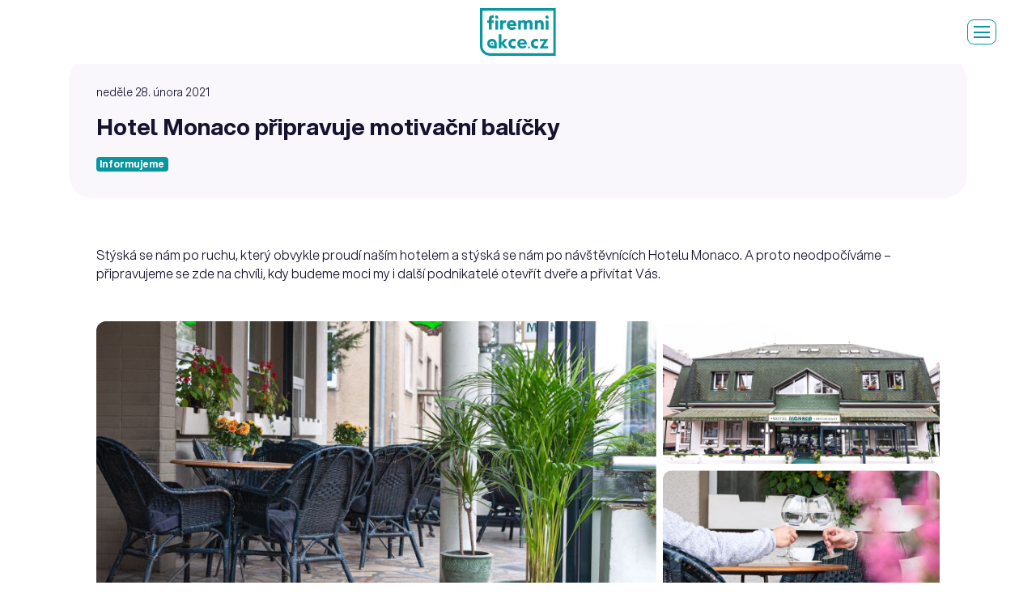

--- FILE ---
content_type: text/html; charset=utf-8
request_url: https://www.firemniakce.cz/hotel-monaco-pripravuje-motivacni-balicky
body_size: 6676
content:
<!DOCTYPE html>
<html>
<head>
    <!-- Google Tag Manager -->
    <script type="text/plain" data-cookiecategory="analytics">(function(w,d,s,l,i){w[l]=w[l]||[];w[l].push({'gtm.start':
    new Date().getTime(),event:'gtm.js'});var f=d.getElementsByTagName(s)[0],
    j=d.createElement(s),dl=l!='dataLayer'?'&l='+l:'';j.async=true;j.src=
    'https://www.googletagmanager.com/gtm.js?id='+i+dl;f.parentNode.insertBefore(j,f);
    })(window,document,'script','dataLayer','GTM-NDGLL92');</script>
    <!-- End Google Tag Manager -->
    <meta charset="utf-8" />
    <meta name="viewport" content="width=device-width, initial-scale=1.0">
    <meta name="author" content="Goto10 s.r.o. [www.goto10.cz]" />
    <title>Hotel Monaco připravuje motivační balíčky | Firemní akce</title>    
    <meta name="description" content="Stýská se nám po ruchu, který obvykle proudí naším hotelem a stýská se nám po návštěvnících Hotelu Monaco. A proto neodpočíváme – připravujeme se zde na chvíli, kdy budeme moci my i další podnikatelé otevřít dveře a přivítat Vás." />
    <meta name="robots" content="index, follow" />
    <link rel="preconnect" href="https://fonts.googleapis.com">
    <link rel="preconnect" href="https://fonts.gstatic.com" crossorigin>
    <link href="https://fonts.googleapis.com/css2?family=Montserrat:wght@500&display=swap" rel="stylesheet">
    
    <link href="/assets/firemniakce.css?v=UN55FxaTcx9sHgn_nyUJoep-qHL4uvIJZy3H8LSl_os" rel="stylesheet">
    <link rel="apple-touch-icon" sizes="180x180" href="/apple-touch-icon.png?v=UwwvHbL1vE1_LKP1D7HpiiGVu0CcjJRAIegs-v_sXlA">
    <link rel="icon" type="image/png" sizes="32x32" href="/favicon-32x32.png?v=tYzh9dkwIL7HZ8ktZU1aNlRbr4TBgxFvVNmXMXI16Ek">
    <link rel="icon" type="image/png" sizes="16x16" href="/favicon-16x16.png?v=aGUJDoJbFjlKUZToB1le3V3-MnF2C6pasQTPD3SvEQg">
    <link rel="manifest" href="/site.webmanifest">
    <link rel="mask-icon" href="/safari-pinned-tab.svg?v=TUUv3Chua76HBlDL8WZIXRT39lz8YVspW_HPNZtDIa4" color="#000000">
    <meta name="msapplication-TileColor" content="#ffffff">
    <meta name="theme-color" content="#ffffff">
    <script async src="https://www.googletagmanager.com/gtag/js?id=G-FWZXEZSX3Y"></script>
    <script type="text/javascript">
        var __gtag__ = 'AW-743673200/zBOyCPrsm6ABEPCazuIC';    
    </script>
    <script>
    window.dataLayer = window.dataLayer || [];
    function gtag(){dataLayer.push(arguments);}
    gtag('js', new Date());
    gtag('config', 'G-FWZXEZSX3Y');
    gtag('config', 'AW-743673200');
    </script>
    <script type="text/javascript">
    window.smartlook||(function(d) {
    var o=smartlook=function(){ o.api.push(arguments)},h=d.getElementsByTagName('head')[0];
    var c=d.createElement('script');o.api=new Array();c.async=true;c.type='text/javascript';
    c.charset='utf-8';c.src='https://rec.smartlook.com/recorder.js';h.appendChild(c);
    })(document);
    smartlook('init', '84ec58327634f3ffc3ae5f08b084d62ec872c32d');
    </script>
    <script type="text/javascript">
        var __fbq__=true;
    </script>
    <script>
    !function(f,b,e,v,n,t,s)
    {if(f.fbq)return;n=f.fbq=function(){n.callMethod?
    n.callMethod.apply(n,arguments):n.queue.push(arguments)};
    if(!f._fbq)f._fbq=n;n.push=n;n.loaded=!0;n.version='2.0';
    n.queue=[];t=b.createElement(e);t.async=!0;
    t.src=v;s=b.getElementsByTagName(e)[0];
    s.parentNode.insertBefore(t,s)}(window, document,'script',
    'https://connect.facebook.net/en_US/fbevents.js');
    fbq('init', '599073173928026');
    fbq('track', 'PageView');
    </script>
    <noscript><img height="1" width="1" style="display:none"
    src="https://www.facebook.com/tr?id=599073173928026&ev=PageView&noscript=1"
    /></noscript>
    <script type="text/javascript">
    /* <![CDATA[ */
    var seznam_retargeting_id = 39794;
    /* ]]> */
    </script>
    <script type="text/javascript" src="//c.imedia.cz/js/retargeting.js"></script> 
    <script type="text/javascript">
        var __i__ = 'fa';
    </script>
</head>
<body class="page-not-homepage" data-mapbox-token="pk.eyJ1IjoiZ290bzEwc3JvIiwiYSI6ImNqMDJsNGhleDAwNmgyd255OHl4bHRnemwifQ.LSFZWrNcsKBQ1wGhLwv47g">
    <!-- Google Tag Manager (noscript) -->
    <noscript><iframe src="https://www.googletagmanager.com/ns.html?id=GTM-NDGLL92"
    height="0" width="0" style="display:none;visibility:hidden"></iframe></noscript>
    <!-- End Google Tag Manager (noscript) -->
    <div class="wrapper" id="wrapper">
        <nav class="page-nav">
            <div class="container-fluid">
                <div class="box py-0">
                    <div class="page-nav-inner">
                        <div class="row align-items-center">
                            <div class="col">
                                <ul class="navbar-special-items navbar-special-buttons navbar-special-buttons-duplicated">
                                    <li><a href="javascript:;" class="btn btn-sm btn-primary show-mass-inquiry">Hromadná poptávka</a></li>
                                    <li><a href="/akcni-nabidky" class="btn btn-sm btn-secondary">Akční nabídky</a></li>
                                </ul>
                            </div>
                            <div class="col-auto">
                                <div class="page-nav-logos">
                                    <a class="logo" href="/">
                                        <div class="picture">
                                            <img src="/assets/images/firemni-akce-green.svg" alt="Firemní akce" />
                                        </div>
                                        <span class="slogan"><span>Snadno, rychle<br>a bez poplatků</span></span>
                                    </a>
                                </div>
                            </div>
                            <div class="col d-flex justify-content-end align-items-center position-static">
                                    <div class="page-nav-links">
                                        <ul>
                                            <li><a class="navbar-special-link" href="/prostory">Lokace</a></li>
                                            <li><a class="navbar-special-link" href="/sluzby">Služby</a></li>
                                            <li><a class="navbar-special-link" href="/inspirace">Inspirace</a></li>
                                        </ul>
                                    </div>
                                <div class="navbar-special collapse" id="main-menu">
                                    <div class="navbar-special-inner">
                                        <form action="/prostory" method="get" class="navbar-search-form">
                                            <div class="input-group input-group-sm">
                                                <div class="search-control-outer">
                                                    <input type="text" placeholder="Hledám..." name="txt" id="main-search" class="form-control form-control-sm">
                                                </div>
                                                <div class="input-group-append">
                                                    <button class="btn btn-sm btn-outline-dark" type="submit" class="icon-search"><i class="icon-search"></i></button>
                                                </div>
                                            </div>
                                        </form>
                                        <ul class="navbar-special-items navbar-special-buttons">
                                            <li><a href="javascript:;" class="btn btn-primary show-mass-inquiry">Hromadná poptávka</a></li>
                                            <li><a href="/akcni-nabidky" class="btn btn-secondary">Akční nabídky</a></li>
                                        </ul>
                                        <ul class="navbar-special-items">
                                                <li><a class="navbar-special-link page-nav-link-duplicated" href="/prostory">Lokace</a></li>
                                                <li><a class="navbar-special-link page-nav-link-duplicated" href="/sluzby">Služby</a></li>
                                                <li><a class="navbar-special-link page-nav-link-duplicated" href="/inspirace">Inspirace</a></li>
                                            <li><a class="navbar-special-link" href="/jak-to-funguje">Jak to funguje</a></li>
                                            <li><a class="navbar-special-link" href="/akce-na-klic">Akce na klíč</a></li>
                                            <li><a class="navbar-special-link" href="/cenik?showInquiry=1">Chci být v katalogu</a></li>
                                        </ul>
                                    </div>
                                </div>
                                <button class="menu-toggler" data-target="#main-menu">
                                    <span class="navbar-toggler-inner">
                                        <span></span>
                                        <span></span>
                                        <span></span>
                                    </span>
                                </button>
                            </div>
                        </div>
                    </div>
                </div>
            </div>
        </nav>
        <div class="page-body">
            <section class="section pb-0">
    <div class="container">
        <div class="box bg-soft-4">
            <p class="small">neděle 28. února 2021</p>        
            <h1 class="h2">Hotel Monaco připravuje motivační balíčky</h1>            
            <span class="badge badge-primary">Informujeme</span>
        </div>
    </div>
</section>
<section class="section">
    <div class="container">
        <article class="box">
            <div class="perex">
                <p>Stýská se nám po ruchu, který obvykle proudí naším hotelem a stýská se nám po návštěvnících Hotelu Monaco. A proto neodpočíváme – připravujeme se zde na chvíli, kdy budeme moci my i další podnikatelé otevřít dveře a přivítat Vás.</p>
                
            </div>
            <div class="gallery-container my-6">
                <div class="gallery">
                        <a href="https://shirokuma.blob.core.windows.net/osc/images-1/dsc_0759-copy--vwy2slml.jpg" class="grid-box grid-box-2x2">
                            <img n:if="$ct" src="https://shirokuma.blob.core.windows.net/osc/images-8/dsc_0759-copy--vwy2slml.jpg" alt="Hotel Monaco připravuje motivační balíčky" />
                        </a>
                        <a href="https://shirokuma.blob.core.windows.net/osc/images-1/dsc_5135-copy--wy1lusgs.jpg" class="grid-box ">
                            <img n:if="$ct" src="https://shirokuma.blob.core.windows.net/osc/images-8/dsc_5135-copy--wy1lusgs.jpg" alt="Hotel Monaco připravuje motivační balíčky" />
                        </a>
                        <a href="https://shirokuma.blob.core.windows.net/osc/images-1/dsc_0729-copy--5wyrvarb.jpg" class="grid-box ">
                            <img n:if="$ct" src="https://shirokuma.blob.core.windows.net/osc/images-8/dsc_0729-copy--5wyrvarb.jpg" alt="Hotel Monaco připravuje motivační balíčky" />
                        </a>
                </div>
            </div>
                <p>Proto chystáme pro celou řadu překvapení v podobě drobných úprav, které Vám mají přinést větší komfort. A abychom Vás motivovali k návštěvě, připravili jsme celou řadu motivačních balíčků zaměřené jak na jednotlivce, tak firemní klientelu. Pořádání firemních, společenských nebo soukromých eventů je přeci jen naše doména a právě díky včasné rezervaci můžete získat až 10 % slevu na naše služby.</p>
<p>Při rozhodování, kde Vaši akci uspořádat, nezapomínejte na naši profesionalitu, ale i další faktory. Náměšť leží v blízkosti dálnice D1 a to téměř v srdci republiky. Milovníkům přírody učaruje množství okolních lesů, divoké údolí řeky Oslavy. Pro Ty, co mají rádi historii je zde k vidění renesanční zámek, barokní kostel sv. Jana Křtitele a dostupnost památek UNESCO jako je Třebíč a Žďár nad Sázavou.</p>
<p><a href="https://www.firemniakce.cz/hotel-a-restaurace-monaco">Více informací o hotelu zde.</a></p>
<p>&lt;a href=&quot;https://www.kr-vysocina.cz&quot;&gt;<img src="https://extranet.kr-vysocina.cz/bannery/Podporil_Kraj_Vysocina_236x62.jpg" alt="Podpořil Kraj Vysočina" /></a></p>

    </article>
    </div>
</section>

        </div>
        <footer class="page-footer" role="contentinfo">
            <div class="page-footer-nav">
                <div class="container-fluid">
                    <div class="box py-0">
                        <div class="row row-gutter-20-20">
                            <div class="col-md-6 col-xl-3">
                                <div class="footer-column footer-column-partners">
                                    <p class="h2" data-same-height>Partneři</p>
                                    <div><a href="https://www.eventfest.cz/" target="_blank"><img src="/assets/images/logo-evemt-fest-2026.svg?v=U2svfla1tDluU5QqWrFHznqq9AGg8bMaqjMv16QLYR8" alt="Eventfest" /></a></div>
                                    <div><a href="https://www.oslavin.cz/" target="_blank"><img src="/assets/images/logo-oslavin-small.png?v=qHEm0CEzAkh6xw-sWyURiZtZqw4jAHCMcoDbsdgWThU" alt="Oslavín" /></a></div>
                                    <div><a href="https://www.eventarena.cz/" target="_blank"><img src="/assets/images/logo-event-arena-small.svg?v=tBDpiq7-2-dh_4FwGEMp2PEQjAfpTLuNeFSI-IQdZ2A" alt="EVENT ARENA" /></a></div>
                                </div>
                            </div>
                            <div class="col-md-6 col-xl-3">
                                <div class="footer-column">
                                    <p class="h2" data-same-height>Rychlý výběr</p>
                                    <ul>
                                            <li><a href="/industrialni-prostory-v-praze">Industriální prostory v Praze</a></li>
                                            <li><a href="/kongresova-centra">Kongresová centra a konferenční prostory</a></li>
                                            <li><a href="/mista-pro-firemni-teambuilding">Místa pro firemní teambuilding</a></li>
                                            <li><a href="/mista-pro-vanocni-vecirek-praha">Místa pro vánoční večírek Praha</a></li>
                                            <li><a href="/program-na-vanocni-vecirek">Program na vánoční večírek 2025</a></li>
                                            <li><a href="/prostory-pro-firemni-vecirek-a-party-praha">Prostory pro firemní večírek a party Praha</a></li>
                                            <li><a href="/prostory-pro-vanocni-vecirek-volne-terminy-jeste-letos">Prostory pro vánoční večírek 2025 s volnou kapacitou</a></li>
                                            <li><a href="/prostory-pro-velke-akce">Prostory pro velké akce Praha</a></li>
                                            <li><a href="/specialni-mista-pro-akce">Speciální místa pro akce</a></li>
                                            <li><a href="/teambuilding">Teambuilding</a></li>
                                    </ul>
                                </div>
                            </div>
                            <div class="col-md-6 col-xl-3">
                                <div class="footer-column">
                                    <p class="h2" data-same-height>Navigace</p>
                                    <ul>
                                        <li><a href="/prostory">Lokace</a></li>
                                        <li><a href="/sluzby">Služby</a></li>
                                        <li><a href="/inspirace">Inspirace</a></li>
                                    </ul>
                                    <ul>
                                        <li><a href="/akcni-nabidky">Akční nabídky</a></li>
                                        <li><a href="/vybirame-pro-vas">Vybrané kolekce</a></li>
                                    </ul>
                                    <ul>
                                        <li><a href="/jak-to-funguje">Jak to funguje</a></li>
                                        <li><a href="/akce-na-klic">Akce na klíč</a></li>
                                        <li><a href="/cenik">Spolupráce</a></li>
                                    </ul>
                                    <ul>
                                        <li><span id="agency-inquiry"><a href="#">Poptávka agentury</a></span></li>
                                        <li><span id="mass-inquiry"><a href="#">Hromadná poptávka</a></span></li>
                                        <li><span id="catalogue-inquiry"><a href="#">Chci být v katalogu</a></span></li>
                                    </ul>
                                    <ul>
                                        <li><a href="javascript:" data-cc="c-settings">Nastavení cookies</a></li>
                                    </ul>
                                    <!-- <ul>
                                        <li><a href="/prostory">Jak to funguje?</a></li>
                                        <li><a href="/sluzby">Spolupráce / Ceník</a></li>
                                        <li><a href="/inspirace">Výhodné balíčky</a></li>
                                        <li><a href="/inspirace">Obchodní podmínky</a></li>
                                    </ul> -->
                                </div>
                            </div>
                            <div class="col-md-6 col-xl-3">
                                <div class="footer-column">
                                    <p class="h2" data-same-height>Kontakt</p>
                                    <div class="max-box max-box-left-md-min max-box-160">
                                        <span id="contact-us"><a class="btn btn-block btn-primary" href="#">Napište nám</a></span>
                                        <ul class="socials">
                                            <li class="facebook"><a href="https://www.facebook.com/firemniakce.cz"><i class="icon-facebook"></i></a></li>
                                            <li class="instagram"><a href="https://www.instagram.com/firemniakce/"><i class="icon-instagram"></i></a></li>
                                        </ul>
                                    </div>
                                </div>
                            </div>
                        </div>
                    </div>
                </div>
            </div>
            <div class="page-footer-copy">
                <div class="container-fluid">
                    <div class="box py-0">
                        <a class="logo" href="/"><img src="/assets/images/firemni-akce-white.svg" alt="Firemní akce" /></a>
                    </div>
                </div>
            </div>
        </footer>
        <div id="tip-popup"></div>
    </div>
    <script type="text/javascript">
        var GLOBAL = {
            instance: 0,
            companyName: 'FiremníAkce.cz, s.r.o.'
        }
    </script>
    
    <script src="/assets/firemniakce.js?v=16JOzy6bqsZN5V8WruayZtLYVVJo-1i4xM36Tql-Hec"></script>
    
    <script type="text/javascript">
        var leady_track_key="B366v11Pog13Ih9p";
        (function(){
          var l=document.createElement("script");l.type="text/javascript";l.async=true;
          l.src='https://ct.leady.com/'+leady_track_key+"/L.js";
          var s=document.getElementsByTagName("script")[0];s.parentNode.insertBefore(l,s);
        })();
    </script>
    <script id='citymind-script' src='https://api.citymind.tech/resources/js/847'></script>
    <script>
        document.addEventListener("DOMContentLoaded", () => {
            const host = document.querySelector('#shadow-root');
            const shadow = host.shadowRoot;

            const style = document.createElement('style');
            style.textContent = `
                #citymind-tessa-chatbot .chat-button,
                #citymind-tessa-chatbot .chat-button-mobile {
                    z-index: 990 !important;
                }
            `;
            shadow.appendChild(style);
        })
    </script>
</body>
</html>